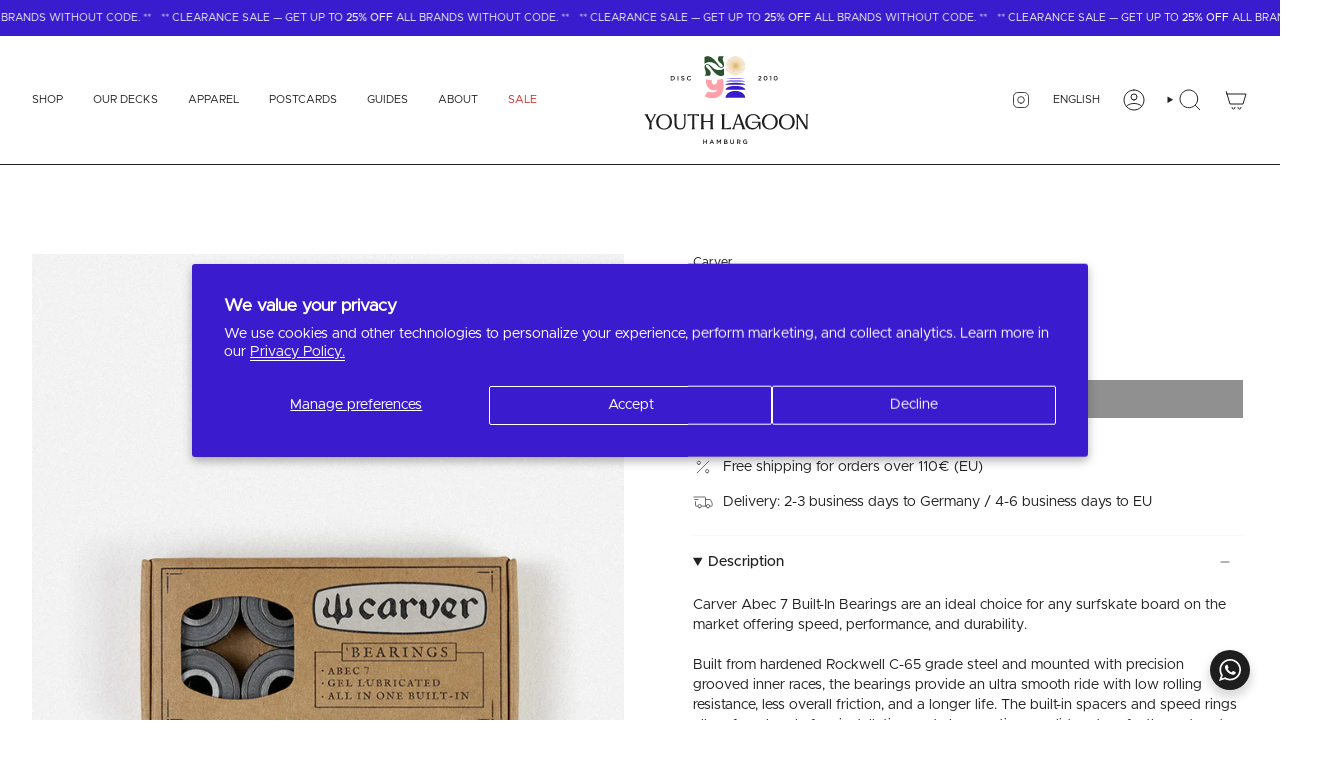

--- FILE ---
content_type: text/html; charset=utf-8
request_url: https://youthlagoon.com/products/carver-abec-7-built-in-bearings?section_id=api-product-grid-item
body_size: 854
content:
<div id="shopify-section-api-product-grid-item" class="shopify-section">

<div data-api-content>
<div class="grid-item product-item product-item--left product-item--outer-text "
  id="product-item--api-product-grid-item-6638162444323"
  data-grid-item
>
  <div class="product-item__image double__image" data-product-image>
    <a class="product-link" href="/products/carver-abec-7-built-in-bearings" aria-label="Carver Abec 7 Built-In Bearings" data-product-link="/products/carver-abec-7-built-in-bearings"><div class="product-item__bg" data-product-image-default><figure class="image-wrapper image-wrapper--cover lazy-image lazy-image--backfill is-loading" style="--aspect-ratio: 0.7692307692307693;" data-aos="img-in"
  data-aos-delay="0"
  data-aos-duration="800"
  data-aos-anchor="#product-item--api-product-grid-item-6638162444323"
  data-aos-easing="ease-out-quart"><img src="//youthlagoon.com/cdn/shop/products/carver-abec-7-built-in-bearings-parts-youth-lagoon-121335.jpg?crop=center&amp;height=1312&amp;v=1708609492&amp;width=1010" alt="Carver Abec 7 Built-In Bearings - Youth Lagoon" width="1010" height="1312" loading="eager" srcset="//youthlagoon.com/cdn/shop/products/carver-abec-7-built-in-bearings-parts-youth-lagoon-121335.jpg?v=1708609492&amp;width=136 136w, //youthlagoon.com/cdn/shop/products/carver-abec-7-built-in-bearings-parts-youth-lagoon-121335.jpg?v=1708609492&amp;width=160 160w, //youthlagoon.com/cdn/shop/products/carver-abec-7-built-in-bearings-parts-youth-lagoon-121335.jpg?v=1708609492&amp;width=180 180w, //youthlagoon.com/cdn/shop/products/carver-abec-7-built-in-bearings-parts-youth-lagoon-121335.jpg?v=1708609492&amp;width=220 220w, //youthlagoon.com/cdn/shop/products/carver-abec-7-built-in-bearings-parts-youth-lagoon-121335.jpg?v=1708609492&amp;width=254 254w, //youthlagoon.com/cdn/shop/products/carver-abec-7-built-in-bearings-parts-youth-lagoon-121335.jpg?v=1708609492&amp;width=284 284w, //youthlagoon.com/cdn/shop/products/carver-abec-7-built-in-bearings-parts-youth-lagoon-121335.jpg?v=1708609492&amp;width=292 292w, //youthlagoon.com/cdn/shop/products/carver-abec-7-built-in-bearings-parts-youth-lagoon-121335.jpg?v=1708609492&amp;width=320 320w, //youthlagoon.com/cdn/shop/products/carver-abec-7-built-in-bearings-parts-youth-lagoon-121335.jpg?v=1708609492&amp;width=480 480w, //youthlagoon.com/cdn/shop/products/carver-abec-7-built-in-bearings-parts-youth-lagoon-121335.jpg?v=1708609492&amp;width=528 528w, //youthlagoon.com/cdn/shop/products/carver-abec-7-built-in-bearings-parts-youth-lagoon-121335.jpg?v=1708609492&amp;width=640 640w, //youthlagoon.com/cdn/shop/products/carver-abec-7-built-in-bearings-parts-youth-lagoon-121335.jpg?v=1708609492&amp;width=720 720w, //youthlagoon.com/cdn/shop/products/carver-abec-7-built-in-bearings-parts-youth-lagoon-121335.jpg?v=1708609492&amp;width=960 960w, //youthlagoon.com/cdn/shop/products/carver-abec-7-built-in-bearings-parts-youth-lagoon-121335.jpg?v=1708609492&amp;width=1010 1010w" sizes="(min-width: 1400px) calc(100vw / 4), (min-width: 750px) calc(100vw / 2), (min-width: 480px) calc(100vw / 2), calc(100vw / 1)" fetchpriority="high" class=" fit-cover is-loading ">
</figure>

&nbsp;</div><deferred-image class="product-item__bg__under">
              <template><figure class="image-wrapper image-wrapper--cover lazy-image lazy-image--backfill is-loading" style="--aspect-ratio: 0.7692307692307693;"><img src="//youthlagoon.com/cdn/shop/products/carver-abec-7-built-in-bearings-parts-youth-lagoon-649494.jpg?crop=center&amp;height=1312&amp;v=1708609492&amp;width=1010" alt="Carver Abec 7 Built-In Bearings - Youth Lagoon" width="1010" height="1312" loading="lazy" srcset="//youthlagoon.com/cdn/shop/products/carver-abec-7-built-in-bearings-parts-youth-lagoon-649494.jpg?v=1708609492&amp;width=136 136w, //youthlagoon.com/cdn/shop/products/carver-abec-7-built-in-bearings-parts-youth-lagoon-649494.jpg?v=1708609492&amp;width=160 160w, //youthlagoon.com/cdn/shop/products/carver-abec-7-built-in-bearings-parts-youth-lagoon-649494.jpg?v=1708609492&amp;width=180 180w, //youthlagoon.com/cdn/shop/products/carver-abec-7-built-in-bearings-parts-youth-lagoon-649494.jpg?v=1708609492&amp;width=220 220w, //youthlagoon.com/cdn/shop/products/carver-abec-7-built-in-bearings-parts-youth-lagoon-649494.jpg?v=1708609492&amp;width=254 254w, //youthlagoon.com/cdn/shop/products/carver-abec-7-built-in-bearings-parts-youth-lagoon-649494.jpg?v=1708609492&amp;width=284 284w, //youthlagoon.com/cdn/shop/products/carver-abec-7-built-in-bearings-parts-youth-lagoon-649494.jpg?v=1708609492&amp;width=292 292w, //youthlagoon.com/cdn/shop/products/carver-abec-7-built-in-bearings-parts-youth-lagoon-649494.jpg?v=1708609492&amp;width=320 320w, //youthlagoon.com/cdn/shop/products/carver-abec-7-built-in-bearings-parts-youth-lagoon-649494.jpg?v=1708609492&amp;width=480 480w, //youthlagoon.com/cdn/shop/products/carver-abec-7-built-in-bearings-parts-youth-lagoon-649494.jpg?v=1708609492&amp;width=528 528w, //youthlagoon.com/cdn/shop/products/carver-abec-7-built-in-bearings-parts-youth-lagoon-649494.jpg?v=1708609492&amp;width=640 640w, //youthlagoon.com/cdn/shop/products/carver-abec-7-built-in-bearings-parts-youth-lagoon-649494.jpg?v=1708609492&amp;width=720 720w, //youthlagoon.com/cdn/shop/products/carver-abec-7-built-in-bearings-parts-youth-lagoon-649494.jpg?v=1708609492&amp;width=960 960w, //youthlagoon.com/cdn/shop/products/carver-abec-7-built-in-bearings-parts-youth-lagoon-649494.jpg?v=1708609492&amp;width=1010 1010w" sizes="(min-width: 1400px) calc(100vw / 4), (min-width: 750px) calc(100vw / 2), (min-width: 480px) calc(100vw / 2), calc(100vw / 1)" class=" fit-cover is-loading ">
</figure>
</template>
            </deferred-image></a>

    
  </div>

  <div class="product-information" data-product-information>
    <div class="product-item__info">
      <a class="product-link" href="/products/carver-abec-7-built-in-bearings" aria-label="Carver Abec 7 Built-In Bearings" data-product-link="/products/carver-abec-7-built-in-bearings"><p class="product-item__title">Carver Abec 7 Built-In Bearings</p>

        <div class="product-item__price__holder"><div class="product-item__price" data-product-price>
            
<span class="price">
  
    <span class="sold-out">Sold Out</span>
  
</span>

          </div>
        </div>
      </a></div>
  </div>
</div></div></div>

--- FILE ---
content_type: text/css
request_url: https://youthlagoon.com/cdn/shop/t/12/assets/swatches.css?v=101234754498733088501704141687
body_size: 454
content:
.swatches{--ink: #696969;--ash: #a3a3a3;--sky: #9bbaed;--pop: #e43e23;--red: #d13b38;--jet: #000000;--gum: #eb5799;--hot: #ff0073;--mud: #4a342c;--fig: #F4E4FF;--tan: #d2b48c;--sea: #006699;--ruby: #e32040;--envy: #0e986b;--jade: #1b5c1d;--vert: #489c4a;--bone: #dedbbf;--aqua: #00ffff;--blue: #5abfe9;--cyan: #00ffff;--dirt: #a54400;--gold: #D4AF37;--gray: #808080;--grey: #808080;--lime: #00ff00;--navy: #273854;--nude: #E3BC9A;--rose: #f1cdcf;--mint: #d7e2d2;--milk: #f6f2e8;--wine: #533230;--coal: #060d11;--snow: #f7f7f7;--dash: #234d90;--moss: #40592f;--peel: #ffd322;--sand: #b19d85;--onyx: #323737;--silk: #d1c4bb;--peru: #cd853f;--pink: #e79fab;--plum: #8a3340;--rust: #b7410e;--teal: #008080;--tile: #b9b6a1;--aloe: #D9EFD9;--azure: #f0ffff;--beige: #f5f5dc;--black: #000000;--brown: #5c3529;--cream: #efe8db;--terra: #b7a282;--slate: #4f4f4f;--olive: #40483f;--ocean: #E1E5F6;--camel: #a98d74;--clean: #F6F4EA;--coral: #ff7f50;--green: #3f7657;--ivory: #f5ecda;--khaki: #f0e68c;--linen: #faf0e6;--mauve: #a97c91;--wheat: #f5deb3;--white: #fafafa;--sienna: #9f6a51;--coffee: #2d2114;--bisque: #ffe4c4;--indigo: #4b0082;--maroon: #40191e;--orange: #e5990e;--orchid: #da70d6;--purple: #800080;--tartan: #21a0ad;--salmon: #fa8072;--silver: #c0c0c0;--shadow: #5c534f;--tomato: #ff6347;--violet: #ee82ee;--yellow: #fcb940;--natural: #b7ac9a;--saffron: #FFE4DF;--crimson: #dc143c;--neutral: #c6bda6;--fuchsia: #ff00ff;--magenta: #ff00ff;--thistle: #d8bfd8;--hot-pink: #ff69b4;--sky-blue: #87ceeb;--dark-red: #8b0000;--cornsilk: #fff8dc;--honeydew: #f0fff0;--metallic: #b2b0ab;--lavender: #e6e6fa;--moccasin: #ffe4b5;--midnight: #383863;--seashell: #fff5ee;--sea-green: #2e8b57;--rose-gold: #cf9fa6;--dark-blue: #1e2a51;--dark-cyan: #008b8b;--cool-grey: #b9c1c9;--dark-gray: #a9a9a9;--dark-grey: #4b4b4b;--deep-pink: #ff1493;--chocolate: #d2691e;--gainsboro: #dcdcdc;--steelblue: #4682b4;--petrol: #249aa4;--alabaster: #e8e7df;--dark-green: #083423;--dark-khaki: #bdb76b;--light-cyan: #e0ffff;--light-gray: #d3d3d3;--light-grey: #c1c1c1;--light-pink: #ffb6c1;--lime-green: #32cd32;--mint-cream: #f5fffa;--royal-blue: #4169e1;--slate-blue: #6a5acd;--slate-gray: #708090;--slate-grey: #708090;--aquamarine: #7fffd4;--chartreuse: #7fff00;--dark-orange: #ff8c00;--dark-salmon: #e9967a;--dark-violet: #9400d3;--light-coral: #f08080;--light-green: #90ee90;--ghost-white: #e1ddd4;--ghost-black: #3d3a37;--amber: #ca850a;--pink: #dda5c8;--timber: #ba6f35;--raw-silver: #9e9e9e;--orange: #ef7043;--coral: #de614d;--kale-green: #9ea289;--lilac: #59448b;--burgundy: #800f21;--creme: #f1ede1;--light-blue: #b3bdd6;--majorelle-blue: #004cb3}
/*# sourceMappingURL=/cdn/shop/t/12/assets/swatches.css.map?v=101234754498733088501704141687 */


--- FILE ---
content_type: image/svg+xml
request_url: https://youthlagoon.com/cdn/shop/files/youth-lagoon-logo.svg?v=1703963938&width=165
body_size: 3923
content:
<svg width="247" height="131" viewBox="0 0 247 131" fill="none" xmlns="http://www.w3.org/2000/svg">
<path d="M171.772 31.4932L170.954 30.8388C171.608 29.939 172.222 29.4482 173.408 29.4482C174.717 29.4482 175.617 30.2662 175.617 31.4523C175.617 32.5157 175.085 33.0883 173.899 34.029L172.549 35.1743H175.698V36.1968H170.913V35.2969L173.203 33.3337C174.103 32.5566 174.43 32.1476 174.43 31.5341C174.43 30.8797 173.98 30.5116 173.367 30.5116C172.753 30.5116 172.344 30.8388 171.813 31.4932H171.772Z" fill="#1E1E1E"/>
<path d="M181.915 36.3194C180.156 36.3194 179.011 34.8061 179.011 32.8838C179.011 30.9615 180.156 29.4482 181.915 29.4482C183.674 29.4482 184.819 30.9615 184.819 32.8838C184.819 34.8061 183.674 36.3194 181.915 36.3194ZM181.915 30.5116C180.893 30.5116 180.238 31.5341 180.238 32.8838C180.238 34.2335 180.893 35.256 181.956 35.256C183.019 35.256 183.633 34.1926 183.633 32.8838C183.633 31.575 182.979 30.5116 181.915 30.5116Z" fill="#1E1E1E"/>
<path d="M189.645 29.5299H190.463V36.1967H189.318V30.716L188.132 31.0432L187.887 30.1025L189.686 29.5299H189.645Z" fill="#1E1E1E"/>
<path d="M197.089 36.3194C195.33 36.3194 194.185 34.8061 194.185 32.8838C194.185 30.9615 195.33 29.4482 197.089 29.4482C198.848 29.4482 199.993 30.9615 199.993 32.8838C199.993 34.8061 198.848 36.3194 197.089 36.3194ZM197.089 30.5116C196.067 30.5116 195.412 31.5341 195.412 32.8838C195.412 34.2335 196.067 35.256 197.13 35.256C198.193 35.256 198.807 34.1926 198.807 32.8838C198.807 31.575 198.153 30.5116 197.089 30.5116Z" fill="#1E1E1E"/>
<path d="M42.568 36.1968H40.0731V29.5709H42.568C44.654 29.5709 46.0855 31.0024 46.0855 32.8838C46.0855 34.7653 44.654 36.1968 42.568 36.1968ZM42.568 30.6343H41.2592V35.1334H42.568C43.9586 35.1334 44.8585 34.1927 44.8585 32.8838C44.8585 31.575 43.9586 30.6343 42.568 30.6343Z" fill="#1E1E1E"/>
<path d="M51.4434 29.5709V36.1968H50.2573V29.5709H51.4434Z" fill="#1E1E1E"/>
<path d="M58.4373 32.3522C59.8279 32.6794 60.5641 33.2111 60.5641 34.3154C60.5641 35.5833 59.5825 36.3195 58.1919 36.3195C57.1694 36.3195 56.2287 35.9514 55.4107 35.2561L56.106 34.4381C56.7604 34.9698 57.3739 35.297 58.1919 35.297C58.9281 35.297 59.378 34.9698 59.378 34.4381C59.378 33.9473 59.1326 33.7019 57.8647 33.4156C56.4332 33.0884 55.6561 32.6385 55.6561 31.4114C55.6561 30.2662 56.5968 29.4891 57.9056 29.4891C58.8872 29.4891 59.6234 29.7754 60.3187 30.3071L59.7052 31.2069C59.0917 30.757 58.5191 30.5116 57.9056 30.5116C57.2103 30.5116 56.8422 30.8797 56.8422 31.2887C56.8422 31.8205 57.1285 32.025 58.4373 32.3522Z" fill="#1E1E1E"/>
<path d="M67.6808 36.3194C65.7585 36.3194 64.286 34.8061 64.286 32.8838C64.286 30.9615 65.7175 29.4482 67.7217 29.4482C68.9487 29.4482 69.6849 29.8572 70.3393 30.4707L69.6031 31.3296C69.0714 30.8388 68.4988 30.5116 67.7626 30.5116C66.4947 30.5116 65.554 31.575 65.554 32.8838C65.554 34.1926 66.4538 35.256 67.7626 35.256C68.5806 35.256 69.1123 34.9288 69.6849 34.3971L70.4211 35.1742C69.7258 35.9104 68.9896 36.3603 67.7217 36.3603L67.6808 36.3194Z" fill="#1E1E1E"/>
<path d="M89.9305 127.527V130.308H88.7444V123.682H89.9305V126.464H93.0798V123.682H94.2659V130.308H93.0798V127.527H89.9305Z" fill="#1E1E1E"/>
<path d="M105.023 130.349H103.796L103.141 128.754H99.9919L99.2966 130.349H98.1105L101.014 123.682H102.078L104.982 130.349H105.023ZM101.546 125.073L100.401 127.731H102.691L101.546 125.073Z" fill="#1E1E1E"/>
<path d="M112.057 128.713L109.972 125.605V130.349H108.826V123.723H110.053L112.057 126.873L114.062 123.723H115.289V130.349H114.102V125.605L112.017 128.713H112.057Z" fill="#1E1E1E"/>
<path d="M124.859 125.4C124.859 126.218 124.409 126.627 123.919 126.873C124.696 127.159 125.227 127.568 125.227 128.509C125.227 129.695 124.246 130.349 122.773 130.349H119.706V123.723H122.692C124.041 123.723 124.859 124.378 124.859 125.441V125.4ZM123.673 125.605C123.673 125.073 123.264 124.746 122.487 124.746H120.81V126.505H122.405C123.141 126.505 123.673 126.218 123.673 125.605ZM124.041 128.386C124.041 127.813 123.591 127.486 122.692 127.486H120.851V129.327H122.773C123.55 129.327 124.041 128.999 124.041 128.427V128.386Z" fill="#1E1E1E"/>
<path d="M134.798 127.445C134.798 129.449 133.694 130.431 131.935 130.431C130.176 130.431 129.113 129.449 129.113 127.527V123.682H130.299V127.445C130.299 128.672 130.953 129.327 131.976 129.327C132.998 129.327 133.653 128.713 133.653 127.486V123.641H134.839V127.404L134.798 127.445Z" fill="#1E1E1E"/>
<path d="M143.346 130.349L141.71 128.018H140.238V130.349H139.052V123.723H141.997C143.51 123.723 144.451 124.541 144.451 125.85C144.451 126.954 143.796 127.609 142.855 127.854L144.655 130.349H143.264H143.346ZM141.956 124.787H140.238V127.036H141.956C142.774 127.036 143.305 126.586 143.305 125.932C143.305 125.196 142.774 124.828 141.915 124.828L141.956 124.787Z" fill="#1E1E1E"/>
<path d="M151.772 130.431C149.686 130.431 148.336 128.958 148.336 126.995C148.336 125.032 149.768 123.56 151.772 123.56C152.917 123.56 153.653 123.887 154.308 124.459L153.571 125.318C153.04 124.868 152.549 124.623 151.731 124.623C150.504 124.623 149.563 125.686 149.563 126.995C149.563 128.386 150.463 129.367 151.813 129.367C152.426 129.367 152.999 129.163 153.408 128.877V127.65H151.69V126.627H154.512V129.408C153.858 129.981 152.917 130.431 151.731 130.431H151.772Z" fill="#1E1E1E"/>
<path d="M119.869 28.1393V18.4051C119.869 18.4051 115.289 22.8223 106.7 19.7548C101.914 18.037 98.0287 9.77512 92.7117 12.5972C88.7034 14.4377 91.6483 20.2047 92.5481 23.9266C93.2843 26.9941 90.6667 29.3254 90.6667 29.3254H98.315C98.315 29.3254 102.732 24.2947 96.4745 19.5503C91.5665 15.8693 92.2209 14.0696 93.4479 13.5379C97.5788 11.7792 99.2557 17.9961 105.677 24.6219C113.816 33.0474 119.869 28.1802 119.869 28.1802V28.1393Z" fill="#2C512E"/>
<path d="M90.6258 1.79963L90.7485 11.5339C90.7485 11.5339 95.2884 7.07577 103.877 10.0206C108.704 11.6566 112.63 19.8775 117.906 17.0145C121.914 15.1331 118.888 9.40708 117.947 5.68516C117.17 2.61764 119.747 0.245422 119.747 0.245422L112.098 0.327223C112.098 0.327223 107.722 5.43976 114.062 10.0615C119.011 13.7016 118.356 15.5012 117.129 16.0329C113.039 17.8325 111.28 11.6157 104.777 5.11255C96.5154 -3.1902 90.544 1.71783 90.544 1.71783L90.6258 1.79963Z" fill="#2C512E"/>
<path d="M102.241 62.4956C97.2926 62.4956 92.7117 60.9005 90.6667 59.2236L95.9838 52.475C97.3335 53.4158 103.714 55.0518 107.436 52.5569C108.377 51.9024 109.072 51.0435 109.604 49.9801C105.882 51.4116 101.669 51.0844 98.3151 48.9167C93.9796 46.0946 91.9755 40.8594 92.9162 34.5607L101.423 35.7877C101.014 38.6917 101.587 40.7776 103.019 41.7183C104.205 42.4954 105.963 42.4136 107.354 41.5547C109.154 40.4095 109.931 38.2009 109.563 35.2969L117.988 33.7836C121.71 49.8574 116.761 56.8514 111.976 59.878C109.031 61.7594 105.595 62.4547 102.364 62.4547L102.241 62.4956Z" fill="#FF9FAA"/>
<path d="M151.404 61.6776C151.404 56.1151 144.86 51.6161 136.761 51.6161C128.663 51.6161 122.119 56.1151 122.119 61.6776H151.363H151.404Z" fill="#391CC9"/>
<path d="M151.404 49.8165C151.404 46.7489 144.86 44.254 136.761 44.254C128.663 44.254 122.119 46.7489 122.119 49.8165H151.363H151.404Z" fill="#391CC9"/>
<path d="M151.404 42.4545C151.404 40.9003 144.86 39.6733 136.761 39.6733C128.663 39.6733 122.119 40.9003 122.119 42.4545H151.363H151.404Z" fill="#391CC9"/>
<path d="M151.404 37.8326C151.404 36.8919 144.86 36.1147 136.761 36.1147C128.663 36.1147 122.119 36.8919 122.119 37.8326H151.363H151.404Z" fill="#391CC9"/>
<path d="M151.69 33.8244C151.69 33.3336 145.146 32.9655 137.048 32.9655C128.949 32.9655 122.405 33.3336 122.405 33.8244H151.649H151.69Z" fill="#391CC9"/>
<path d="M137.334 0H136.802V29.2437H137.334V0Z" fill="#E0B772"/>
<path d="M122.446 14.356V14.8878L151.69 14.8878V14.356L122.446 14.356Z" fill="#E0B772"/>
<path d="M126.92 4.11475L126.544 4.49072L147.223 25.1691L147.599 24.7932L126.92 4.11475Z" fill="#E0B772"/>
<path d="M126.52 24.7694L126.896 25.1453L147.574 4.46692L147.198 4.09094L126.52 24.7694Z" fill="#E0B772"/>
<path d="M131.76 0.993189L131.267 1.19452L142.341 28.2607L142.833 28.0594L131.76 0.993189Z" fill="#E0B772"/>
<path d="M123.439 19.9303L123.641 20.4224L150.707 9.34931L150.506 8.8572L123.439 19.9303Z" fill="#E0B772"/>
<path d="M123.661 8.73091L123.456 9.22125L150.424 20.5301L150.63 20.0398L123.661 8.73091Z" fill="#E0B772"/>
<path d="M131.177 28.0285L131.668 28.2341L142.976 1.26558L142.486 1.05996L131.177 28.0285Z" fill="#E0B772"/>
<path d="M135.426 0.0815382L134.899 0.15094L138.716 29.1444L139.243 29.075L135.426 0.0815382Z" fill="#E0B772"/>
<path d="M122.528 16.2636L122.597 16.7908L151.591 12.9737L151.521 12.4465L122.528 16.2636Z" fill="#E0B772"/>
<path d="M125.642 5.51536L125.318 5.93719L148.519 23.7396L148.842 23.3178L125.642 5.51536Z" fill="#E0B772"/>
<path d="M127.962 26.0889L128.384 26.4125L146.186 3.21196L145.764 2.88828L127.962 26.0889Z" fill="#E0B772"/>
<path d="M130.043 1.78572L129.581 2.04956L144.092 27.4389L144.554 27.1751L130.043 1.78572Z" fill="#E0B772"/>
<path d="M124.232 21.6472L124.496 22.1088L149.885 7.59763L149.622 7.136L124.232 21.6472Z" fill="#E0B772"/>
<path d="M123.004 10.5067L122.864 11.0197L151.078 18.7117L151.218 18.1987L123.004 10.5067Z" fill="#E0B772"/>
<path d="M132.953 28.6862L133.466 28.826L141.158 0.612083L140.645 0.472228L132.953 28.6862Z" fill="#E0B772"/>
<path d="M133.527 0.428302L133.013 0.565918L140.582 28.8131L141.096 28.6755L133.527 0.428302Z" fill="#E0B772"/>
<path d="M122.875 18.1629L123.012 18.6765L151.259 11.1076L151.122 10.594L122.875 18.1629Z" fill="#E0B772"/>
<path d="M124.532 7.098L124.266 7.55847L149.592 22.1803L149.858 21.7198L124.532 7.098Z" fill="#E0B772"/>
<path d="M129.503 27.1577L129.964 27.4235L144.586 2.09775L144.125 1.8319L129.503 27.1577Z" fill="#E0B772"/>
<path d="M128.418 2.84161L127.995 3.16345L145.696 26.4415L146.119 26.1196L128.418 2.84161Z" fill="#E0B772"/>
<path d="M125.247 23.2717L125.569 23.6949L148.847 5.99392L148.525 5.57068L125.247 23.2717Z" fill="#E0B772"/>
<path d="M122.589 12.3757L122.517 12.9025L151.493 16.8461L151.565 16.3192L122.589 12.3757Z" fill="#E0B772"/>
<path d="M134.822 29.1015L135.349 29.1732L139.292 0.196587L138.765 0.124886L134.822 29.1015Z" fill="#E0B772"/>
<path d="M0.39978 86.3404H6.45302V86.4222C5.59411 86.913 5.67591 87.731 6.24852 88.7944L10.4612 96.4837L14.5513 88.7535C15.1239 87.6901 15.2466 86.8721 14.3059 86.3813V86.2995H18.6413V86.3813C17.7824 86.8721 17.2098 87.4447 16.5554 88.7535L11.3202 98.3242V104.418C11.3202 106.504 11.4838 107.527 12.5881 108.222V108.345H6.78022V108.222C7.92543 107.527 8.04813 106.504 8.04813 104.418V98.3651L2.52659 88.6717C1.83129 87.4447 1.34049 86.8721 0.39978 86.3404Z" fill="#1E1E1E"/>
<path d="M18.2323 97.4245C18.2323 90.5941 23.0585 86.0133 30.0525 86.0133C37.0464 86.0133 41.8318 90.635 41.8318 97.4654C41.8318 104.296 37.0055 108.877 30.0525 108.877C23.0994 108.877 18.2323 104.255 18.2323 97.4245ZM30.0525 107.363C35.2059 107.363 38.437 103.273 38.437 97.4245C38.437 91.5757 35.2468 87.5266 30.0525 87.5266C24.8581 87.5266 21.6679 91.6166 21.6679 97.4245C21.6679 103.232 24.8581 107.322 30.0525 107.322V107.363Z" fill="#1E1E1E"/>
<path d="M45.4719 99.1832V90.2261C45.4719 88.0584 45.3083 87.1585 44.204 86.4223V86.3405H49.9709V86.4223C48.8666 87.1585 48.703 88.0584 48.703 90.2261V99.265C48.703 104.787 50.4208 107.118 54.3063 107.118C58.1919 107.118 60.1142 104.868 60.1142 99.265V90.2261C60.1142 88.0584 59.9506 87.1585 58.8463 86.4223V86.3405H63.3044V86.4223C62.2001 87.1585 62.0365 88.0584 62.0365 90.2261V99.1832C62.0365 106.095 59.1735 108.877 53.8973 108.877C48.6212 108.877 45.5128 106.504 45.5128 99.1832H45.4719Z" fill="#1E1E1E"/>
<path d="M65.1449 86.3405H82.3639V89.04C79.2964 88.2629 77.3741 87.7312 75.6154 87.7312H75.37V104.5C75.37 106.586 75.5336 107.609 76.6379 108.304V108.427H70.871V108.304C71.9753 107.609 72.1389 106.586 72.1389 104.5V87.7312H71.8935C70.1348 87.7312 68.2124 88.2629 65.1449 89.04V86.3405Z" fill="#1E1E1E"/>
<path d="M84.5317 108.263C85.6769 107.568 85.7996 106.545 85.7996 104.459V90.2261C85.7996 88.0584 85.636 87.1585 84.5317 86.4223V86.3405H90.3804V86.4223C89.2352 87.1585 89.1125 88.0584 89.1125 90.2261V96.1566H99.7057V90.2261C99.7057 88.0584 99.5421 87.1585 98.4378 86.4223V86.3405H104.287V86.4223C103.141 87.1585 103.019 88.0584 103.019 90.2261V104.459C103.019 106.545 103.182 107.568 104.287 108.263V108.386H98.4378V108.263C99.583 107.568 99.7057 106.545 99.7057 104.459V97.629H89.1125V104.459C89.1125 106.545 89.2761 107.568 90.3804 108.263V108.386H84.5317V108.263Z" fill="#1E1E1E"/>
<path d="M115.452 108.263C116.597 107.568 116.72 106.545 116.72 104.459V90.2261C116.72 88.0584 116.556 87.1585 115.452 86.4223V86.3405H121.26V86.4223C120.156 87.1585 119.992 88.0584 119.992 90.2261V106.872H122.978C125.105 106.872 127.395 106.341 130.135 105.523V108.386H115.411V108.263H115.452Z" fill="#1E1E1E"/>
<path d="M133.735 105.032L139.829 88.3038C140.074 87.5267 140.115 86.954 139.87 86.3405H143.183L150.217 105.155C150.79 106.75 151.404 107.69 152.385 108.304V108.427H146.046V108.345C147.191 107.69 147.273 106.791 146.7 105.196L145.473 101.637H136.884L135.657 105.114C135.084 106.832 135.125 107.69 136.107 108.304V108.386H131.24V108.304C132.262 107.65 133.08 106.791 133.694 105.032H133.735ZM144.982 100.165L141.179 89.2445L137.375 100.165H144.941H144.982Z" fill="#1E1E1E"/>
<path d="M151.649 97.588C151.649 90.5123 156.557 85.9724 163.469 85.9724C168.745 85.9724 172.794 88.6718 173.94 93.1299H170.749C169.85 89.5716 167.191 87.4857 163.387 87.4857C158.234 87.4857 155.003 91.5757 155.003 97.1381C155.003 102.701 157.825 106.709 163.265 106.709C167.927 106.709 170.749 103.6 171.322 98.7741H161.792V97.3426H174.226V108.549H172.713L171.649 102.864H171.445C170.054 106.422 166.946 108.795 162.406 108.795C155.575 108.795 151.608 103.846 151.608 97.588H151.649Z" fill="#1E1E1E"/>
<path d="M176.639 97.4245C176.639 90.5941 181.465 86.0133 188.459 86.0133C195.453 86.0133 200.238 90.635 200.238 97.4654C200.238 104.296 195.412 108.877 188.459 108.877C181.506 108.877 176.639 104.255 176.639 97.4245ZM188.459 107.363C193.613 107.363 196.844 103.273 196.844 97.4245C196.844 91.5757 193.653 87.5266 188.459 87.5266C183.265 87.5266 180.075 91.6166 180.075 97.4245C180.075 103.232 183.265 107.322 188.459 107.322V107.363Z" fill="#1E1E1E"/>
<path d="M201.997 97.4245C201.997 90.5941 206.823 86.0133 213.817 86.0133C220.811 86.0133 225.597 90.635 225.597 97.4654C225.597 104.296 220.77 108.877 213.817 108.877C206.864 108.877 201.997 104.255 201.997 97.4245ZM213.817 107.363C218.971 107.363 222.202 103.273 222.202 97.4245C222.202 91.5757 219.012 87.5266 213.817 87.5266C208.623 87.5266 205.433 91.6166 205.433 97.4245C205.433 103.232 208.623 107.322 213.817 107.322V107.363Z" fill="#1E1E1E"/>
<path d="M227.314 108.263C228.337 107.527 228.501 106.504 228.501 104.337V90.2261C228.501 88.0584 228.337 87.1585 227.437 86.4223V86.3405H231.323L242.979 104.664V90.3897C242.979 88.222 242.816 87.1994 241.63 86.4632V86.3405H246.047V86.4632C245.024 87.1994 244.861 88.2629 244.861 90.3897V108.386H241.916L230.423 90.1852V104.337C230.423 106.504 230.586 107.527 231.773 108.263V108.386H227.355V108.263H227.314Z" fill="#1E1E1E"/>
</svg>


--- FILE ---
content_type: text/javascript; charset=UTF-8
request_url: https://shy.elfsight.com/p/boot/?callback=__esappsPlatformBoot7108818899&shop=youthlagoon.myshopify.com&w=feade766-60a5-4d00-9b1c-7af88ed89a12
body_size: 1759
content:
/**/__esappsPlatformBoot7108818899({"status":1,"data":{"widgets":{"feade766-60a5-4d00-9b1c-7af88ed89a12":{"status":1,"data":{"app":"google-reviews","settings":{"widgetId":"feade766-60a5-4d00-9b1c-7af88ed89a12","widgetOrigin":"shy.elfsight.com","googleURL":"ChIJ00PLTLqJsUcRJOmoYpHkLpM","contentDivider1":null,"filterTextPresence":false,"filterMinRating":4,"filterExcludeKeywords":[],"filterIncludeKeywords":[],"filterTotalCount":0,"sorting":"recent","contentDivider2":null,"headingVisible":false,"widgetTitle":"What our customers say","localization":{"language":"en","messages":[]},"tabsVisible":false,"tabsElements":["icon","name","rating"],"headerVisible":true,"headerElements":["button","rating"],"layoutDivider1":null,"widgetWidth":"100%","layout":"slider","listItemsPerPage":8,"masonryItemsPerPage":8,"gridItemsPerPage":8,"sliderItemsPerView":"1","sliderLoop":true,"sliderArrows":false,"sliderDrag":true,"sliderSpeed":0.6,"sliderAutoplay":0,"sliderAutoplaySwitch":true,"sliderPaginationType":"dots","badgePosition":"bottomLeft","badgeElements":["suppliers","title","totalReviews"],"sidebar":true,"reviewCardLayout":"spotlight","supplierStyle":"icon","reviewElements":["authorName","rating","supplier"],"reviewTextLength":"short","enableSchemaOrg":true,"colorScheme":"custom","accentColor":"rgb(30, 30, 30)","badgeBackgroundColor":"rgb(255, 255, 255)","badgeTextColor":"rgb(17, 17, 17)","backgroundType":"color","backgroundColor":"rgb(255, 255, 255)","backgroundImage":null,"backgroundImageOverlayColor":null,"styleDivider1":null,"textColor":"rgb(30, 30, 30)","reviewBackgroundColor":"rgb(250, 250, 250)","ratingStyle":"common","ratingColor":"rgb(30, 30, 30)","widgetTitleColor":"rgb(30, 30, 30)","supplierColor":"monocolor","reviewTextFontSize":14,"widgetTitleFontSize":18,"widgetTitleFontWeight":400,"styleDivider2":null,"deactivate":false,"showElfsightLogo":false,"freeLinkUrl":null,"freeLinkAnchor":null,"filterDivider1":null,"filterDivider2":null,"customCSS":".fOcpeJ {\n    font-family: \"Gotham-Book\",sans-serif;\n    font-weight: 400;\n    font-size: 11pt;\n}\n\n.gsaBBA {\n    font-family: \"Gotham-Book\",sans-serif;\n    font-weight: 400;\n}\n\n.igDoKM {\n    padding: 0px;\n}\n\n.bbgjrG {\n    border-radius: 0px;\n}\n\n.dOVoSx {\n    width: 12px;\n    height: 12px;\n}\n\n.iDWXoc {\n    border-radius: 0px;\n    background-color: #f8f9fa;\n}\n\n.fPvfvJ {\n    border-radius: 0px;\n    background-color: #f8f9fa;\n}\n\n.bTVgLJ {\n    width: 12px;\n    height: 12px;\n}\n\n.bbgjrG {\n    font-weight: 400;\n    font-size: 9pt;\n    letter-spacing: 1px;\n}\n\n.bAMMbt {\n    flex-direction: row;\n}\n\n.ciCrfX {\n    max-width: 50%;\n    min-width: 50%;\n}\n\n.bAMMbt {\n    align-items: baseline;\n}\n\n.bPiVio {\n    margin-top: 0px;\n}\n}","hideElfsightLogo":true},"preferences":[]}}},"assets":["https:\/\/static.elfsight.com\/apps\/google-reviews\/stable\/9acd6e799acb08c14ca2a63e659638e14a9aa5a8\/app\/googleReviews.js"]}});